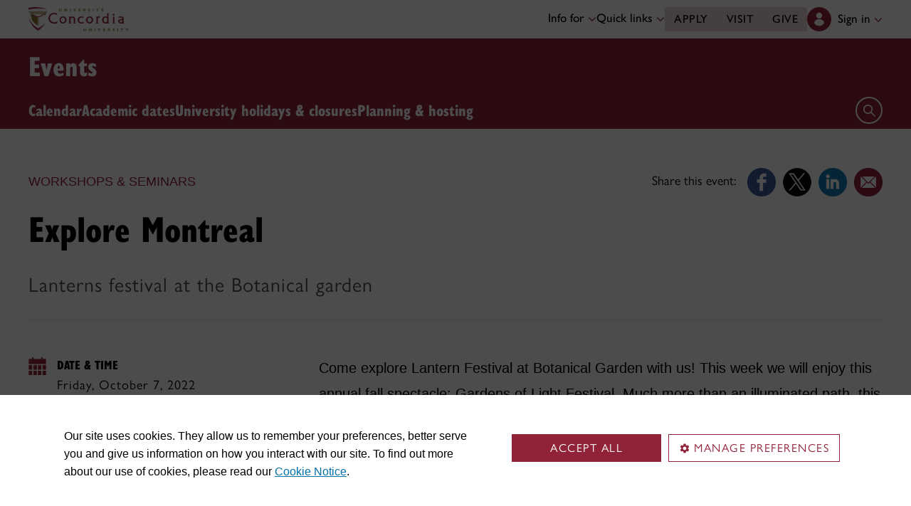

--- FILE ---
content_type: application/javascript
request_url: https://www.concordia.ca/etc/designs/concordia/concordia-master-clientlibs.min.e0dc24ffc096edd97d31aa743d944128.js
body_size: 15344
content:
$(document).ready(function(){if(!String.prototype.startsWith)String.prototype.startsWith=function(searchString,position){position=position||0;return this.indexOf(searchString,position)===position};$("ol li:has(span.xlarge-text)").addClass("xlarge-text");$("ol li:has(span.large-text)").addClass("large-text");$("a").each(function(){targetBlankLinkAccessibility(this)})});
function targetBlankLinkAccessibility(link){if(link.href!==undefined){var external=true;if(link.href.includes(".concordia.ca")||link.href.includes("/content/concordia/")||link.href.includes("/content/hub/")||link.href.includes("/content/shared/")||link.href.includes("/content/dam/"))external=false;if($(link).attr("target")=="_blank"){var message=$(link).attr("aria-label")||$(link).text().trim();if(message=="")message=$(link).attr("title")!=="undefined"?$(link).attr("title"):"";if(message!==undefined&&
message!=""){var appendText=external?" (external link opens in a new tab)":" (link opens in a new tab)";if(!message.includes("external link opens in a new tab")&&!message.includes("link opens in a new tab"))message+=appendText}else message=external?"External link opens in a new tab":"Link opens in a new tab";$(link).attr("aria-label",message)}}}
function getParameterByName(name,url){if(!url)url=window.location.href;name=name.replace(/[\[\]]/g,"\\$\x26");var regex=new RegExp("[?\x26]"+name+"(\x3d([^\x26#]*)|\x26|#|$)");var results=regex.exec(url);if(!results)return null;if(!results[2])return"";return decodeURIComponent(results[2].replace(/\+/g," "))}
function scrollToAnchor(anchor,useAnimation,updateUrl){useAnimation=useAnimation===undefined?false:useAnimation;updateUrl=updateUrl===undefined?false:updateUrl;var anchorTag=$(anchor);if(anchorTag!=undefined&&anchorTag.length){var scrollSpeed=useAnimation!=false?"600":0;var offset=0;offset=$(window).width()<1200?15:30;if(updateUrl){var currentUrl=new URL(window.location.href);var hash=typeof anchor==="string"?anchor:anchor.attr("id");if(hash){currentUrl.hash=hash;history.pushState(null,null,currentUrl.toString())}}$("html, body").animate({scrollTop:anchorTag.offset().top-
offset},scrollSpeed)}}function getQueryParams(queryString){var params={};if(!queryString)return params;queryString.split("\x26").forEach(function(param){var parts=param.split("\x3d");var keyRaw=parts[0];var valueRaw=parts[1];var key=decodeURIComponent(keyRaw||"");var value=decodeURIComponent(valueRaw||"");if(!params[key])params[key]=[];if(value)params[key]=value.split(",").map(function(v){return v.trim()})});return params}$(window).on("mousewheel",function(){$("html, body").stop()});
$(document).ready(function(){var path="";try{var pageUrl=new URL(document.querySelector('meta[name\x3d"internal-url"]').content);path=pageUrl.pathname}catch(error){}var contextQueryString="";if(!path.includes("/content/shared")&&!path.startsWith("/content/hub/en/carrefour/news")&&!path.startsWith("/content/hub/en/carrefour/events")&&!path.startsWith("/content/concordia/fr/actualites")&&(!path.startsWith("/content/concordia/en/news")||path.startsWith("/content/concordia/en/news/media-relations"))&&
!path.startsWith("/content/concordia/en/events")&&!path.startsWith("/carrefour/news")&&!path.startsWith("/carrefour/events")&&!path.startsWith("/fr/actualites")&&(!path.startsWith("/news")||path.startsWith("/news/media-relations"))&&!path.startsWith("/events")){contextQueryString=path.replace("/content/concordia/en","").replace("/content/concordia/fr","").replace("/content/hub/en","").replace("/content/hub/fr","").replace(/^\/fr(?=\/|$)/,"").replace(".html","");if(contextQueryString!="")contextQueryString=
"?c\x3d"+contextQueryString}if(path.includes("/content/hub"))contextQueryString+=(contextQueryString.includes("?")?"\x26":"?")+"site_identifier\x3dhub";var contextParams=new URLSearchParams(window.location.search);if(contextParams.has("c")||contextParams.has("site_identifier"))contextQueryString=window.location.search;$(".c-news-list .row a").add(".c-news-list .text a").add(".list-events .accordion a").add(".events-list .accordion a").add(".events-list .event a").add(".events-list .row a").add(".events-list .text a").add(".c-events-list a").add(".c-list-featured-events .event a").add(".c-relatedstories a").add(".social-media a").add(".c-eventbar .row a").add(".carousel-item a").add(".c-faculty-profile-list a").on("click",
function(e){var href=$(this).attr("href");if(contextQueryString!=""&&(href.includes("/content/shared")||href.includes("cunews")||href.includes("ucactualites")||href.includes("/news/")||href.includes("cuevents")||href.includes("/faculty/"))){if(href.includes("?"))contextQueryString=contextQueryString.replace("?","\x26");e.preventDefault();window.location.href=href+contextQueryString}})});
document.addEventListener("DOMContentLoaded",function(){var styleTags=document.querySelectorAll("style");styleTags.forEach(function(styleTag){var cssText=styleTag.textContent||styleTag.innerHTML;if(cssText.includes("GillSansMTPro")){var fontMappings=[{old:"GillSansMTProBoldCondensed",new:"gill-sans-nova-condensed",weight:"800"},{old:"GillSansMTProLight",new:"gill-sans-nova",weight:"300"},{old:"GillSansMTProMedium",new:"gill-sans-nova",weight:"500"},{old:"GillSansMTProBold",new:"gill-sans-nova",weight:"700"},
{old:"GillSansMTProBook",new:"gill-sans-nova",weight:"400"},{old:"GillSansMTPro",new:"gill-sans-nova",weight:"400"}];fontMappings.forEach(function($jscomp$destructuring$var0){var $jscomp$destructuring$var1=$jscomp$destructuring$var0;var old=$jscomp$destructuring$var1.old;var newFont=$jscomp$destructuring$var1.new;var weight=$jscomp$destructuring$var1.weight;cssText=cssText.replace(new RegExp("(font:\\s*[^;]*[\"'])"+old+"([\"'][^;]*);","g"),"$1"+newFont+"$2; font-weight: "+weight+" !important;");cssText=
cssText.replace(new RegExp("(font:\\s*[^;]*)\\b"+old+"\\b([^;]*);","g"),"$1"+newFont+"$2; font-weight: "+weight+" !important;");cssText=cssText.replace(new RegExp("(font-family:\\s*[^;]*[\"'])"+old+"([\"'][^;]*);","g"),"$1"+newFont+"$2; font-weight: "+weight+" !important;");cssText=cssText.replace(new RegExp("(font-family:\\s*[^;]*)\\b"+old+"\\b([^;]*);","g"),"$1"+newFont+"$2; font-weight: "+weight+" !important;")});styleTag.textContent=cssText}})});
function textCollapsible(){window.removeEventListener("resize",textCollapsible);window.addEventListener("resize",textCollapsible);var heightCollapsed=500;var textCollapsibleSectionsEl=document.querySelectorAll(".text-collapsible");textCollapsibleSectionsEl.forEach(function(section){var contentEl=section.querySelector(".text-collapsible__content");if(contentEl){var heightFull=contentEl.scrollHeight;if(heightFull>heightCollapsed+100){var isCollapsed=false;if(!contentEl.classList.contains("text-collapsible__content--expanded")){contentEl.style.maxHeight=
heightCollapsed+"px";contentEl.classList.add("text-collapsible__content--collapsed");isCollapsed=true}if(!section.querySelector(".text-collapsible__button")){var button=document.createElement("button");button.classList.add("text-collapsible__button");button.setAttribute("role","presentation");section.appendChild(button)}var buttonEl=section.querySelector(".text-collapsible__button");renderButton(buttonEl,isCollapsed);buttonEl.addEventListener("click",function(){toggleText(contentEl,buttonEl,isCollapsed);
isCollapsed=!isCollapsed});contentEl.addEventListener("focusin",function(){if(isCollapsed){toggleText(contentEl,buttonEl,isCollapsed);isCollapsed=!isCollapsed}})}else{contentEl.classList.remove("text-collapsible__content--expanded");contentEl.classList.remove("text-collapsible__content--collapsed");contentEl.style.maxHeight="600px";var buttonEl$0=section.querySelector(".text-collapsible__button");if(buttonEl$0)buttonEl$0.remove()}}});function toggleText(contentEl,buttonEl,isCollapsed){var heightFull=
contentEl.scrollHeight;contentEl.classList.add("text-collapsible__content--transition");if(isCollapsed){contentEl.classList.add("text-collapsible__content--expanded");contentEl.classList.remove("text-collapsible__content--collapsed");contentEl.style.maxHeight=heightFull+"px"}else{contentEl.classList.add("text-collapsible__content--collapsed");contentEl.classList.remove("text-collapsible__content--expanded");contentEl.style.maxHeight=heightCollapsed+"px"}isCollapsed=!isCollapsed;renderButton(buttonEl,
isCollapsed)}function renderButton(buttonEl,isCollapsed){var buttonText=isCollapsed?"Show more":"Show less";var icon=isCollapsed?"ci-arrow-drop-down":"ci-arrow-drop-up";buttonEl.innerHTML="\n            "+buttonText+'\n            \x3cspan class\x3d"text-collapsible__button-icon"\x3e\n                \x3csvg class\x3d"ci" role\x3d"presentation"\x3e\n                    \x3cuse href\x3d"/etc/designs/concordia/clientlibs/img/svg-sprites.svg#'+icon+'"\x3e\x3c/use\x3e\n                \x3c/svg\x3e\n            \x3c/span\x3e\n        '}
}
$(window).on("load",function(){if($("#c-back-to-top").length){var adjustIconPosition=function(source){var yTop=$(window).scrollTop();if(yTop>=windowHeight*2){if(!$("#c-back-to-top").is(":visible"))$("#c-back-to-top").fadeIn(300)}else $("#c-back-to-top").fadeOut(300)};var windowHeight=window.innerHeight;var windowWidth=window.innerWidth;$(window).on("resize",function(){windowHeight=window.innerHeight;windowWidth=window.innerWidth;adjustIconPosition("resize");var leftMargin="30";$("#c-back-to-top").css("left",windowWidth-
44-leftMargin+"px")});$(document).scroll(function(){adjustIconPosition("scroll")});$("#c-back-to-top").on("click",function(e){e.preventDefault();$("html, body").animate({scrollTop:0},600)})}});document.addEventListener("DOMContentLoaded",function(){if(document.querySelector(".c-hub-menu"))cHubMenu.init();if(document.querySelector(".c-header-top"))cHeaderTop.init()});
var cHubMenu={debug:0,domain:/:\/\/([^\/]+)/.exec(window.location.href)[1],serverHubDomain:"hub.concordia.ca",serverPublicDomain:"www.concordia.ca",personae:Cookies.get("Personae"),givenName:Cookies.get("Given-Name"),surname:Cookies.get("Surname"),initials:"",i18n:{faculty:{"en":"Faculty","fr":"Membre du corps professoral"},facultySlashStaff:{"en":"Faculty/Staff","fr":"Corps professoral/Personnel"},forFacultyAndStaff:{"en":"For faculty \x26amp; staff","fr":"Corps professoral et personnel"},forStudents:{"en":"For students",
"fr":"\x26Eacute;tudiant\u00b7es"},myCUAccount:{"en":"My CU Account","fr":"Mon Compte UC"},myCourses:{"en":"My courses","fr":"Mes cours"},servicesAndResources:{"en":"Services \x26amp; resources","fr":"Services et ressources"},signIn:{"en":"Sign in","fr":"Connexion"},signOut:{"en":"Sign out","fr":"D\x26eacute;connexion"},staff:{"en":"Staff","fr":"Membre du personnel"},student:{"en":"Student","fr":"\x26Eacute;tudiant\u00b7e"},studentHub:{"en":"Student Hub","fr":"Carrefour \x26eacute;tudiant"}},init:function(){cHubMenu.courtesyNavEl=
document.querySelector(".c-header-top__courtesy-nav");cHubMenu.hubMenuEl=document.querySelector(".c-hub-menu");cHubMenu.pageLang=document.documentElement.lang!==undefined&&document.documentElement.lang.split("-")[0]=="fr"?"fr":"en";cHubMenu.getServerDomain();cHubMenu.givenName=cHubMenu.givenName!==undefined?cHubMenu.givenName:"";cHubMenu.surname=cHubMenu.surname!==undefined?cHubMenu.surname:"";cHubMenu.initials=cHubMenu.givenName!=""&&cHubMenu.surname!=""?cHubMenu.givenName.charAt(0)+cHubMenu.surname.charAt(0):
"";if(cHubMenu.debug){cHubMenu.initials="AK";cHubMenu.givenName="Andrei";cHubMenu.personae="personae\x3demployee"}if(typeof cHubMenu.personae!=="undefined")if(cHubMenu.personae.toLowerCase().includes("grad-student"))cHubMenu.menuGradStudent();else if(cHubMenu.personae.toLowerCase().includes("student"))cHubMenu.menuUndergradStudent();else if(cHubMenu.personae.toLowerCase()==="personae\x3demployee")cHubMenu.menuEmployee();else if(cHubMenu.personae.toLowerCase()==="personae\x3dinactive-employee")cHubMenu.menuInactiveEmployee();
else if(cHubMenu.personae.toLowerCase().includes("faculty"))cHubMenu.menuEmployee();else cHubMenu.menuSignedInFallback();else cHubMenu.menuSignedOut()},getServerDomain:function(){if(cHubMenu.domain.includes("dev")){cHubMenu.serverPublicDomain="public-dev.concordia.ca";cHubMenu.serverHubDomain="hub-dev.concordia.ca"}else if(cHubMenu.domain.includes("qa")){cHubMenu.serverPublicDomain="www-qa.concordia.ca";cHubMenu.serverHubDomain="hub-qa.concordia.ca"}},snippetMenuButton:function(){var html="";if(typeof cHubMenu.personae!==
"undefined"){html='\n                \x3cbutton class\x3d"btn dropdown-toggle" type\x3d"button" data-bs-toggle\x3d"dropdown" aria-expanded\x3d"false"\x3e';if(cHubMenu.initials!="")html+='\n                        \x3cspan class\x3d"c-hub-menu__icon-user data-hj-suppress" role\x3d"presentation"\x3e'+cHubMenu.initials+"\x3c/span\x3e";else html+='\n                        \x3cspan class\x3d"c-hub-menu__icon-default"\x3e\n                            \x3csvg aria-label\x3d"Display login links"\x3e\n                                \x3cuse href\x3d"/etc/designs/concordia/clientlibs/img/svg-sprites.svg#ci-hub-menu-icon"\x3e\x3c/use\x3e\n                            \x3c/svg\x3e\n                        \x3c/span\x3e';
html+="\n                \x3c/button\x3e\n            "}else html='\n                \x3cbutton class\x3d"btn dropdown-toggle" type\x3d"button" data-bs-toggle\x3d"dropdown" aria-expanded\x3d"false"\x3e\n                    \x3cspan class\x3d"c-hub-menu__icon-default"\x3e\n                        \x3csvg aria-label\x3d"Display login links"\x3e\n                            \x3cuse href\x3d"/etc/designs/concordia/clientlibs/img/svg-sprites.svg#ci-hub-menu-icon"\x3e\x3c/use\x3e\n                        \x3c/svg\x3e\n                    \x3c/span\x3e\n                    '+
(cHubMenu.pageLang!=="fr"?'\x3cspan class\x3d"c-hub-menu__label"\x3e'+cHubMenu.i18n.signIn[cHubMenu.pageLang]+"\x3c/span\x3e":"")+'\n                    \x3cspan class\x3d"c-header-top__icon-chevron '+(cHubMenu.pageLang!=="fr"?"":"c-header-top__icon-chevron--ms")+'"\x3e\n                        \x3csvg class\x3d"ci" role\x3d"presentation" aria-hidden\x3d"true"\x3e\n                            \x3cuse href\x3d"/etc/designs/concordia/clientlibs/img/svg-sprites.svg#ci-chevron-up"\x3e\x3c/use\x3e\n                        \x3c/svg\x3e\n                    \x3c/span\x3e\n                \x3c/button\x3e\n            ';
return html},snippetUserInfo:function(){var type="";if(cHubMenu.personae.includes("employee"))type=cHubMenu.i18n.staff[cHubMenu.pageLang];else if(cHubMenu.personae.includes("faculty"))type=cHubMenu.i18n.faculty[cHubMenu.pageLang];else if(cHubMenu.personae.includes("student"))type=cHubMenu.i18n.student[cHubMenu.pageLang];var html="";html='\n            \x3cli\x3e\n                \x3cdiv class\x3d"dropdown-item"\x3e\n                    \x3cspan class\x3d"data-hj-suppress"\x3e\x3cstrong class\x3d"name"\x3e'+
cHubMenu.givenName+"\x3c/strong\x3e\x3c/span\x3e\x3cbr\x3e\n                    "+type+"\n                \x3c/div\x3e\n            \x3c/li\x3e\n        ";return html},snippetSignOut:function(){var html="";html='\n            \x3cli class\x3d"divider" role\x3d"presentation"\x3e\n                \x3ca class\x3d"dropdown-item link focus-custom--outline-offset-0 ga-c-hub-menu-link" role\x3d"menuitem" href\x3d"https://'+cHubMenu.serverHubDomain+'?signout\x3dtrue"\x3e'+cHubMenu.i18n.signOut[cHubMenu.pageLang]+
"\x3c/a\x3e\n            \x3c/li\x3e\n        ";return html},menuSignedInFallback:function(){var html=cHubMenu.snippetMenuButton();html+='\n            \x3cdiv class\x3d"dropdown-menu dropdown-menu-end wide"\x3e\n                \x3cul role\x3d"menu"\x3e\n                    '+cHubMenu.snippetUserInfo()+'\n                    \x3cli class\x3d"divider" role\x3d"presentation"\x3e\n                        \x3ca class\x3d"dropdown-item hover focus-custom--outline-offset-0 ga-c-hub-menu-link" role\x3d"menuitem" href\x3d"https://'+
cHubMenu.serverHubDomain+'/students.html"\x3e\n                            '+cHubMenu.i18n.forStudents[cHubMenu.pageLang]+"\x3cbr\x3e\n                            \x3cstrong\x3e"+cHubMenu.i18n.studentHub[cHubMenu.pageLang]+'\x3c/strong\x3e\n                        \x3c/a\x3e\n                    \x3c/li\x3e\n                    \x3cli class\x3d"divider" role\x3d"presentation"\x3e\n                        \x3ca class\x3d"dropdown-item hover focus-custom--outline-offset-0 ga-c-hub-menu-link" role\x3d"menuitem" href\x3d"https://'+
cHubMenu.serverHubDomain+'/carrefour.html"\x3e\n                            '+cHubMenu.i18n.forFacultyAndStaff[cHubMenu.pageLang]+"\x3cbr\x3e\n                            \x3cstrong\x3eCarrefour\x3c/strong\x3e\n                        \x3c/a\x3e\n                    \x3c/li\x3e\n                    "+cHubMenu.snippetSignOut()+"\n                \x3c/ul\x3e\n            \x3c/div\x3e\n        ";cHubMenu.hubMenuEl.innerHTML=html;cHubMenu.courtesyNavEl.classList.remove("c-header-top__courtesy-nav--hidden")},
menuSignedOut:function(){var html=cHubMenu.snippetMenuButton();html+='\n            \x3cdiv class\x3d"dropdown-menu dropdown-menu-end"\x3e\n                \x3cul role\x3d"menu"\x3e\n                    \x3cli role\x3d"presentation"\x3e\n                        \x3ca class\x3d"dropdown-item hover focus-custom--outline-offset-0 ga-c-hub-menu-link" role\x3d"menuitem" href\x3d"https://'+cHubMenu.serverHubDomain+'/students.html"\x3e\n                            '+cHubMenu.i18n.forStudents[cHubMenu.pageLang]+
"\x3cbr\x3e\n                            \x3cstrong\x3e"+cHubMenu.i18n.studentHub[cHubMenu.pageLang]+'\x3c/strong\x3e\n                        \x3c/a\x3e\n                    \x3c/li\x3e\n                    \x3cli class\x3d"divider" role\x3d"presentation"\x3e\n                        \x3ca class\x3d"dropdown-item hover focus-custom--outline-offset-0 ga-c-hub-menu-link" role\x3d"menuitem" href\x3d"https://'+cHubMenu.serverHubDomain+'/carrefour.html"\x3e\n                            '+cHubMenu.i18n.forFacultyAndStaff[cHubMenu.pageLang]+
"\x3cbr\x3e\n                            \x3cstrong\x3eCarrefour\x3c/strong\x3e\n                        \x3c/a\x3e\n                    \x3c/li\x3e\n                \x3c/ul\x3e\n            \x3c/div\x3e\n        ";cHubMenu.hubMenuEl.innerHTML=html;cHubMenu.courtesyNavEl.classList.remove("c-header-top__courtesy-nav--hidden")},menuUndergradStudent:function(){var html=cHubMenu.snippetMenuButton();html+='\n            \x3cdiv class\x3d"dropdown-menu dropdown-menu-end wide"\x3e\n                \x3cul role\x3d"menu"\x3e\n                    '+
cHubMenu.snippetUserInfo()+'\n                    \x3cli class\x3d"divider" role\x3d"presentation"\x3e\n                        \x3ca class\x3d"dropdown-item link pb-1 focus-custom--outline-offset-0 ga-c-hub-menu-link" role\x3d"menuitem" href\x3d"https://'+cHubMenu.serverPublicDomain+'/students/undergraduate.html"\x3e'+cHubMenu.i18n.studentHub[cHubMenu.pageLang]+'\x3c/a\x3e\n                    \x3c/li\x3e\n                    \x3cli role\x3d"presentation"\x3e\n                        \x3ca class\x3d"dropdown-item link pt-1 pb-1 focus-custom--outline-offset-0 ga-c-hub-menu-link" role\x3d"menuitem" href\x3d"https://'+
cHubMenu.serverHubDomain+'/students/courses/schedule.html"\x3e'+cHubMenu.i18n.myCourses[cHubMenu.pageLang]+'\x3c/a\x3e\n                    \x3c/li\x3e\n                    \x3cli role\x3d"presentation"\x3e\n                    \x3ca class\x3d"dropdown-item link pt-1 pb-1 focus-custom--outline-offset-0 ga-c-hub-menu-link" role\x3d"menuitem" href\x3d"https://'+cHubMenu.serverHubDomain+'/students/account.html"\x3e'+cHubMenu.i18n.myCUAccount[cHubMenu.pageLang]+'\x3c/a\x3e\n                    \x3c/li\x3e\n                    \x3cli role\x3d"presentation"\x3e\n                        \x3ca class\x3d"dropdown-item link pt-1 focus-custom--outline-offset-0 ga-c-hub-menu-link" role\x3d"menuitem" href\x3d"https://'+
cHubMenu.serverPublicDomain+'/students/services.html"\x3e'+cHubMenu.i18n.servicesAndResources[cHubMenu.pageLang]+"\x3c/a\x3e\n                    \x3c/li\x3e\n                    "+cHubMenu.snippetSignOut()+"\n                \x3c/ul\x3e\n            \x3c/div\x3e\n        ";cHubMenu.hubMenuEl.innerHTML=html;cHubMenu.courtesyNavEl.classList.remove("c-header-top__courtesy-nav--hidden")},menuGradStudent:function(){var html=cHubMenu.snippetMenuButton();html+='\n            \x3cdiv class\x3d"dropdown-menu dropdown-menu-end wide"\x3e\n                \x3cul role\x3d"menu"\x3e\n                    '+
cHubMenu.snippetUserInfo()+'\n                    \x3cli class\x3d"divider" role\x3d"presentation"\x3e\n                        \x3ca class\x3d"dropdown-item link pb-1 focus-custom--outline-offset-0 ga-c-hub-menu-link" role\x3d"menuitem" href\x3d"https://'+cHubMenu.serverPublicDomain+'/students/graduate.html"\x3e'+cHubMenu.i18n.studentHub[cHubMenu.pageLang]+'\x3c/a\x3e\n                    \x3c/li\x3e\n                    \x3cli role\x3d"presentation"\x3e\n                        \x3ca class\x3d"dropdown-item link pt-1 pb-1 focus-custom--outline-offset-0 ga-c-hub-menu-link" role\x3d"menuitem" href\x3d"https://'+
cHubMenu.serverHubDomain+'/students/courses/schedule.html"\x3e'+cHubMenu.i18n.myCourses[cHubMenu.pageLang]+'\x3c/a\x3e\n                    \x3c/li\x3e\n                    \x3cli role\x3d"presentation"\x3e\n                    \x3ca class\x3d"dropdown-item link pt-1 pb-1 focus-custom--outline-offset-0 ga-c-hub-menu-link" role\x3d"menuitem" href\x3d"https://'+cHubMenu.serverHubDomain+'/students/account.html"\x3e'+cHubMenu.i18n.myCUAccount[cHubMenu.pageLang]+'\x3c/a\x3e\n                    \x3c/li\x3e\n                    \x3cli role\x3d"presentation"\x3e\n                        \x3ca class\x3d"dropdown-item link pt-1 focus-custom--outline-offset-0 ga-c-hub-menu-link" role\x3d"menuitem" href\x3d"https://'+
cHubMenu.serverPublicDomain+'/students/services.html"\x3e'+cHubMenu.i18n.servicesAndResources[cHubMenu.pageLang]+"\x3c/a\x3e\n                    \x3c/li\x3e\n                    "+cHubMenu.snippetSignOut()+"\n                \x3c/ul\x3e\n            \x3c/div\x3e\n        ";cHubMenu.hubMenuEl.innerHTML=html;cHubMenu.courtesyNavEl.classList.remove("c-header-top__courtesy-nav--hidden")},menuEmployee:function(){var html=cHubMenu.snippetMenuButton();html+='\n            \x3cdiv class\x3d"dropdown-menu dropdown-menu-end wide"\x3e\n                \x3cul role\x3d"menu"\x3e\n                    '+
cHubMenu.snippetUserInfo()+'\n                    \x3cli class\x3d"divider" role\x3d"presentation"\x3e\n                        \x3ca class\x3d"dropdown-item link pb-1 focus-custom--outline-offset-0 ga-c-hub-menu-link" role\x3d"menuitem" href\x3d"https://'+cHubMenu.serverHubDomain+'/carrefour.html"\x3eCarrefour\x3c/a\x3e\n                    \x3c/li\x3e\n                    \x3cli role\x3d"presentation"\x3e\n                        \x3ca class\x3d"dropdown-item link pt-1 pb-1 focus-custom--outline-offset-0 ga-c-hub-menu-link" role\x3d"menuitem" href\x3d"https://'+
cHubMenu.serverHubDomain+'/carrefour/account.html"\x3e'+cHubMenu.i18n.myCUAccount[cHubMenu.pageLang]+'\x3c/a\x3e\n                    \x3c/li\x3e\n                    \x3cli role\x3d"presentation"\x3e\n                        \x3ca class\x3d"dropdown-item link pt-1 focus-custom--outline-offset-0 ga-c-hub-menu-link" role\x3d"menuitem" href\x3d"https://'+cHubMenu.serverHubDomain+'/carrefour/services.html"\x3e'+cHubMenu.i18n.servicesAndResources[cHubMenu.pageLang]+"\x3c/a\x3e\n                    \x3c/li\x3e\n                    "+
cHubMenu.snippetSignOut()+"\n                \x3c/ul\x3e\n            \x3c/div\x3e\n        ";cHubMenu.hubMenuEl.innerHTML=html;cHubMenu.courtesyNavEl.classList.remove("c-header-top__courtesy-nav--hidden")},menuInactiveEmployee:function(){var html=cHubMenu.snippetMenuButton();html+='\n            \x3cdiv class\x3d"dropdown-menu dropdown-menu-end wide"\x3e\n                \x3cul role\x3d"menu"\x3e\n                    '+cHubMenu.snippetUserInfo()+'\n                    \x3cli class\x3d"divider" role\x3d"presentation"\x3e\n                        \x3ca class\x3d"dropdown-item link focus-custom--outline-offset-0 ga-c-hub-menu-link" role\x3d"menuitem" href\x3d"https://'+
cHubMenu.serverHubDomain+'/inactive.html"\x3e'+cHubMenu.i18n.myCUAccount[cHubMenu.pageLang]+"\x3c/a\x3e\n                    \x3c/li\x3e\n                    "+cHubMenu.snippetSignOut()+"\n                \x3c/ul\x3e\n            \x3c/div\x3e\n        ";cHubMenu.hubMenuEl.innerHTML=html;cHubMenu.courtesyNavEl.classList.remove("c-header-top__courtesy-nav--hidden")}};
var cHeaderTop={debug:0,hoverIntentEnterId:null,hoverIntentLeaveId:null,hoverIntentEnterDelay:100,hoverIntentLeaveDelay:300,init:function(){cHeaderTop.courtesyNavEl=document.querySelector(".c-header-top__courtesy-nav"),cHeaderTop.roleLinksDesktopEl=document.querySelector(".c-role-links-desktop"),cHeaderTop.quickLinksDesktopEl=document.querySelector(".c-quick-links-desktop"),cHeaderTop.hubMenuEl=document.querySelector(".c-hub-menu"),cHeaderTop.initRoleLinksDesktop();cHeaderTop.initQuickLinksDesktop();
cHeaderTop.initHubMenu();cHeaderTop.bindEventsRoleLinksDesktop();cHeaderTop.bindEventsQuickLinksDesktop();cHeaderTop.bindEventsHubMenu();if(cHeaderTop.debug)cHeaderTop.roleLinksDesktopDropdown.show()},initRoleLinksDesktop:function(){if(cHeaderTop.roleLinksDesktopEl!=null){cHeaderTop.roleLinksDesktopToggleEl=document.querySelector(".c-role-links-desktop .dropdown-toggle");if(cHeaderTop.roleLinksDesktopToggleEl!==null)cHeaderTop.roleLinksDesktopDropdown=new bootstrap.Dropdown(cHeaderTop.roleLinksDesktopToggleEl,
{reference:cHeaderTop.courtesyNavEl,offset:[-30,4]})}},initQuickLinksDesktop:function(){if(cHeaderTop.quickLinksDesktopEl!=null){cHeaderTop.quickLinksDesktopToggleEl=document.querySelector(".c-quick-links-desktop .dropdown-toggle");if(cHeaderTop.quickLinksDesktopToggleEl!==null)cHeaderTop.quickLinksDesktopDropdown=new bootstrap.Dropdown(cHeaderTop.quickLinksDesktopToggleEl,{reference:cHeaderTop.courtesyNavEl,offset:[0,4]})}},initHubMenu:function(){if(cHeaderTop.hubMenuEl!=null){cHeaderTop.hubMenuToggleEl=
document.querySelector(".c-hub-menu .dropdown-toggle");if(cHeaderTop.hubMenuToggleEl!==null)cHeaderTop.hubMenuDropdown=new bootstrap.Dropdown(cHeaderTop.hubMenuToggleEl,{reference:cHeaderTop.courtesyNavEl,offset:[0,4]})}},bindEventsRoleLinksDesktop:function(){if(cHeaderTop.roleLinksDesktopDropdown!=null){cHeaderTop.roleLinksDesktopEl.addEventListener("mouseenter",function(){clearTimeout(cHeaderTop.hoverIntentLeaveId);cHeaderTop.hoverIntentEnterId=setTimeout(function(){cHeaderTop.hideAllHeaderDropdowns();
cHeaderTop.roleLinksDesktopDropdown.show();cHeaderTop.roleLinksDesktopToggleEl.blur()},cHeaderTop.hoverIntentEnterDelay)});cHeaderTop.roleLinksDesktopEl.addEventListener("mouseleave",function(){clearTimeout(cHeaderTop.hoverIntentEnterId);clearTimeout(cHeaderTop.hoverIntentLeaveId);cHeaderTop.hoverIntentLeaveId=setTimeout(function(){cHeaderTop.roleLinksDesktopDropdown.hide();cHeaderTop.roleLinksDesktopToggleEl.blur()},cHeaderTop.hoverIntentLeaveDelay)})}},bindEventsQuickLinksDesktop:function(){if(cHeaderTop.quickLinksDesktopEl!=
null){cHeaderTop.quickLinksDesktopEl.addEventListener("mouseenter",function(){clearTimeout(cHeaderTop.hoverIntentLeaveId);cHeaderTop.hoverIntentEnterId=setTimeout(function(){cHeaderTop.hideAllHeaderDropdowns();cHeaderTop.quickLinksDesktopDropdown.show();cHeaderTop.quickLinksDesktopToggleEl.blur()},cHeaderTop.hoverIntentEnterDelay)});cHeaderTop.quickLinksDesktopEl.addEventListener("mouseleave",function(){clearTimeout(cHeaderTop.hoverIntentEnterId);clearTimeout(cHeaderTop.hoverIntentLeaveId);cHeaderTop.hoverIntentLeaveId=
setTimeout(function(){cHeaderTop.quickLinksDesktopDropdown.hide();cHeaderTop.quickLinksDesktopToggleEl.blur()},cHeaderTop.hoverIntentLeaveDelay)})}},bindEventsHubMenu:function(){if(cHeaderTop.hubMenuEl!=null){cHeaderTop.hubMenuEl.addEventListener("mouseenter",function(){if(window.innerWidth>=1200){clearTimeout(cHeaderTop.hoverIntentLeaveId);cHeaderTop.hoverIntentEnterId=setTimeout(function(){clearTimeout(cHeaderTop.hoverIntentLeaveId);cHeaderTop.hideAllHeaderDropdowns();cHeaderTop.hubMenuDropdown.show();
cHeaderTop.hubMenuToggleEl.blur()},cHeaderTop.hoverIntentEnterDelay)}});cHeaderTop.hubMenuEl.addEventListener("mouseleave",function(){if(window.innerWidth>=1200){clearTimeout(cHeaderTop.hoverIntentEnterId);clearTimeout(cHeaderTop.hoverIntentLeaveId);cHeaderTop.hoverIntentLeaveId=setTimeout(function(){cHeaderTop.hubMenuDropdown.hide();cHeaderTop.hubMenuToggleEl.blur()},cHeaderTop.hoverIntentLeaveDelay)}})}},hideAllHeaderDropdowns:function(){if(cMegaMenu.dropdowns!=null)Object.keys(cMegaMenu.dropdowns).forEach(function(key){var dropdownElement=
document.getElementById(key);if(dropdownElement.tagName.toLowerCase()==="button")cMegaMenu.dropdowns[key].hide();dropdownElement.blur()});if(cHeaderTop.roleLinksDesktopDropdown!=null)cHeaderTop.roleLinksDesktopDropdown.hide();if(cHeaderTop.quickLinksDesktopDropdown!=null)cHeaderTop.quickLinksDesktopDropdown.hide();if(cHeaderTop.hubMenuEl!=null)cHeaderTop.hubMenuDropdown.hide()}};document.addEventListener("DOMContentLoaded",function(){if(document.querySelector(".c-mega-menu"))cMegaMenu.init()});
var cMegaMenu={debug:0,isEdit:false,hoverIntentEnterId:null,hoverIntentLeaveId:null,hoverIntentEnterDelay:20,hoverIntentLeaveDelay:300,offcanvasResizeTimeout:null,scrollThresholdDistance:100,dropdownAnyOpen:false,hamburgerMenuOpen:false,searchAutocompleteOpen:false,init:function(){cMegaMenu.pageLang=document.documentElement.lang!==undefined&&document.documentElement.lang.split("-")[0]=="fr"?"fr":"en";if(document.querySelector("body").classList.contains("cq-wcm-edit"))cMegaMenu.isEdit=true;cMegaMenu.headerStickyWrapperEl=
document.querySelector(".c-header__sticky-wrapper");cMegaMenu.headerStickyContainerEl=document.querySelector(".c-header__sticky-container");cMegaMenu.headerCourtesyTopEl=document.querySelector(".c-header-top");cMegaMenu.headerSubsiteTopEl=document.querySelector(".c-subsite");cMegaMenu.navbarEl=document.querySelector(".c-navbar");cMegaMenu.megaMenuEl=document.querySelector(".c-mega-menu");cMegaMenu.searchBtnOpenEl=document.querySelector(".c-navbar__btn-search");cMegaMenu.searchBtnCloseEl=document.querySelector(".c-site-search__btn-close");
cMegaMenu.searchEl=document.querySelector(".c-site-search");cMegaMenu.searchTabButtonConcordiaEl=document.querySelector("#c-site-search__tab--concordia");cMegaMenu.searchTabButtonDirectoriesEl=document.querySelector("#c-site-search__tab--directories");cMegaMenu.searchTabButtonSofiaEl=document.querySelector("#c-site-search__tab--sofia");cMegaMenu.searchTabButtonLibraryEl=document.querySelector("#c-site-search__tab--library");cMegaMenu.emergencyAlertEl=document.querySelector("header .c-alert--emergency-alert");
cMegaMenu.dropdownElementList=document.querySelectorAll(".c-mega-menu .dropdown-toggle");cMegaMenu.megaMenuGroupHeadingList=[].slice.call(document.querySelectorAll(".c-mega-menu .c-mega-menu__group-heading"));cMegaMenu.navbarBackdropEl=document.createElement("div");cMegaMenu.searchPanelBackdropEl=document.createElement("div");if(cMegaMenu.megaMenuEl!=null){cMegaMenu.dropdowns=new Array;cMegaMenu.dropdownElementList.forEach(function(el){cMegaMenu.dropdowns[el.id]=new bootstrap.Dropdown(el,{offset:[0,
0]});el.parentElement.addEventListener("mouseenter",function(){if(window.innerWidth>=1200){clearTimeout(cMegaMenu.hoverIntentLeaveId);cMegaMenu.hoverIntentEnterId=setTimeout(function(){clearTimeout(cMegaMenu.hoverIntentEnterId);cHeaderTop.hideAllHeaderDropdowns();if(el.tagName.toLowerCase()==="button"){cMegaMenu.dropdowns[el.id].show();cMegaMenu.dropdownAnyOpen=true}el.blur()},cMegaMenu.hoverIntentEnterDelay)}});el.parentElement.addEventListener("mouseleave",function(){if(window.innerWidth>=1200){clearTimeout(cMegaMenu.hoverIntentEnterId);
clearTimeout(cMegaMenu.hoverIntentLeaveId);cMegaMenu.hoverIntentLeaveId=setTimeout(function(){cHeaderTop.hideAllHeaderDropdowns();el.blur();cMegaMenu.dropdownAnyOpen=false},cMegaMenu.hoverIntentLeaveDelay)}});if(el.parentElement){el.parentElement.addEventListener("pointerenter",function(event){if(event.pointerType==="mouse")el.classList.add("hover")});el.parentElement.addEventListener("pointerleave",function(){el.classList.remove("hover")})}});cMegaMenu.initHamburgerMenu();cMegaMenu.initSiteSearch();
cMegaMenu.mediaQueryMobile=window.matchMedia("(max-width: 1199.98px)");cMegaMenu.mediaQueryMobile.addEventListener("change",cMegaMenu.onResizeEvent);window.addEventListener("resize",cMegaMenu.handleOffcanvasResize,{passive:true});if(cMegaMenu.emergencyAlertEl!=null){window.addEventListener("resize",cMegaMenu.resetHeaderOffset);var emergencyAlertToggleEl=cMegaMenu.emergencyAlertEl.querySelector(".c-alert__see-more-toggle");if(emergencyAlertToggleEl!=null)emergencyAlertToggleEl.addEventListener("click",
cMegaMenu.resetHeaderOffset);var observer=new MutationObserver(function(mutations){mutations.forEach(function(mutation){if(mutation.type==="childList")if(!cMegaMenu.emergencyAlertEl.parentElement){cMegaMenu.resetHeaderOffset();observer.disconnect();window.removeEventListener("resize",cMegaMenu.resetHeaderOffset);if(emergencyAlertToggleEl!=null)emergencyAlertToggleEl.removeEventListener("click",cMegaMenu.resetHeaderOffset)}})});observer.observe(cMegaMenu.emergencyAlertEl.parentElement,{childList:true})}setTimeout(function(){cMegaMenu.onResizeEvent(cMegaMenu.mediaQueryMobile);
cMegaMenu.initStickyBehaviour()},500)}},initStickyBehaviour:function(){if(!cMegaMenu.isEdit){cMegaMenu.headerOffsetTop=cMegaMenu.headerStickyWrapperEl.getBoundingClientRect().top+window.scrollY;cMegaMenu.headerOffsetBottom=cMegaMenu.headerStickyWrapperEl.getBoundingClientRect().bottom+window.scrollY;if(cMegaMenu.headerSubsiteTopEl!=null)cMegaMenu.subsiteOffsetTop=cMegaMenu.headerSubsiteTopEl.getBoundingClientRect().top+window.scrollY;cMegaMenu.navbarOffsetTop=cMegaMenu.navbarEl.getBoundingClientRect().top+
window.scrollY;cMegaMenu.navbarOffsetBottom=cMegaMenu.navbarEl.getBoundingClientRect().bottom+window.scrollY;cMegaMenu.scrollPosOld=window.scrollY;cMegaMenu.scrollThreshold=cMegaMenu.scrollPosOld;window.addEventListener("scroll",function(){cMegaMenu.scrolled=true});setInterval(function(){if(cMegaMenu.scrolled){cMegaMenu.scrolled=false;if(window.innerWidth<1200)cMegaMenu.checkStickyHeader();else if(window.innerHeight>600)cMegaMenu.checkStickyNavbar()}},10)}},onResizeEvent:function(event){cMegaMenu.scrollPosNew=
cMegaMenu.scrollPosOld=cMegaMenu.scrollThreshold=window.scrollY;if(event.matches){cMegaMenu.navbarEl.classList.remove("c-navbar--sticky","show");cMegaMenu.dropdownElementList.forEach(function(el){if(el.tagName.toLowerCase()==="button")cMegaMenu.dropdowns[el.id]._config.autoClose=false});cMegaMenu.closeSearchPane()}else{cMegaMenu.headerStickyContainerEl.classList.remove("c-header__sticky-container--sticky","c-header__sticky-container--show");cMegaMenu.headerStickyWrapperEl.classList.remove("c-header__sticky-wrapper--sticky");
cMegaMenu.headerStickyWrapperEl.style.removeProperty("--sticky-header-height");cMegaMenu.navbarBackdropEl.remove();cMegaMenu.closeHamburgerMenu();cMegaMenu.dropdownElementList.forEach(function(el){if(el.tagName.toLowerCase()==="button"){cMegaMenu.dropdowns[el.id].hide();cMegaMenu.dropdowns[el.id]._config.autoClose=true}});if(cMegaMenu.debug);cMegaMenu.megaMenuGroupHeadingList.forEach(function(el){el.removeAttribute("data-bs-toggle");el.removeAttribute("aria-expanded");el.setAttribute("role","heading");
el.setAttribute("aria-level","3");el.disabled=true;el.nextElementSibling.classList.add("show")})}cMegaMenu.resetHeaderOffset()},handleOffcanvasResize:function(){if(cMegaMenu.mediaQueryMobile.matches&&cMegaMenu.navbarOffcanvasEl&&cMegaMenu.navbarOffcanvasEl.classList.contains("show")){clearTimeout(cMegaMenu.offcanvasResizeTimeout);cMegaMenu.offcanvasResizeTimeout=setTimeout(function(){cMegaMenu.resetHeaderOffset()},50)}},resetHeaderOffset:function(){cMegaMenu.headerOffsetTop=cMegaMenu.headerStickyWrapperEl.getBoundingClientRect().top+
window.scrollY;cMegaMenu.headerOffsetBottom=cMegaMenu.headerStickyWrapperEl.getBoundingClientRect().bottom+window.scrollY;cMegaMenu.navbarOffsetTop=cMegaMenu.navbarEl.getBoundingClientRect().top+window.scrollY;cMegaMenu.navbarOffsetBottom=cMegaMenu.navbarEl.getBoundingClientRect().bottom+window.scrollY;if(cMegaMenu.hamburgerMenuOpen){var headerBottomPosition=cMegaMenu.headerStickyContainerEl.getBoundingClientRect().bottom;cMegaMenu.navbarOffcanvasEl.style.top=headerBottomPosition+"px";cMegaMenu.navbarBackdropEl.style.top=
headerBottomPosition+"px"}},checkStickyHeader:function(){cMegaMenu.scrollPosNew=window.scrollY;if(cMegaMenu.debug){console.log("checkStickyHeader()");console.log("window.innerWidth: "+window.innerWidth);console.log("cMegaMenu.scrollPosOld: "+cMegaMenu.scrollPosOld);console.log("cMegaMenu.scrollPosNew: "+cMegaMenu.scrollPosNew);console.log("cMegaMenu.scrollThreshold: "+cMegaMenu.scrollThreshold);console.log("cMegaMenu.scrollThreshold: "+cMegaMenu.scrollThreshold);console.log("--------------------");
console.log("cMegaMenu.headerOffsetTop: "+cMegaMenu.headerOffsetTop);console.log("cMegaMenu.headerOffsetBottom: "+cMegaMenu.headerOffsetBottom);console.log("--------------------")}var dropdownHubOpen=false;if(cHeaderTop.hubMenuToggleEl!=null){dropdownHubOpen=cHeaderTop.hubMenuToggleEl.classList.contains("show");if(dropdownHubOpen){var stickyHeight=cMegaMenu.headerStickyContainerEl.offsetHeight;cMegaMenu.headerStickyContainerEl.classList.add("c-header__sticky-container--sticky","c-header__sticky-container--show");
cMegaMenu.headerStickyWrapperEl.style.setProperty("--sticky-header-height",stickyHeight+"px");cMegaMenu.headerStickyWrapperEl.classList.add("c-header__sticky-wrapper--sticky")}}if(!cMegaMenu.hamburgerMenuOpen&&cMegaMenu.scrollPosNew>=cMegaMenu.headerOffsetBottom){var stickyHeight$1=cMegaMenu.headerStickyContainerEl.offsetHeight;cMegaMenu.headerStickyContainerEl.classList.add("c-header__sticky-container--sticky");cMegaMenu.headerStickyWrapperEl.style.setProperty("--sticky-header-height",stickyHeight$1+
"px");cMegaMenu.headerStickyWrapperEl.classList.add("c-header__sticky-wrapper--sticky");var scrollThresholdPass=Math.abs(cMegaMenu.scrollPosNew-cMegaMenu.scrollThreshold)>cMegaMenu.scrollThresholdDistance;if(cMegaMenu.scrollPosOld>cMegaMenu.scrollPosNew){if(scrollThresholdPass){cMegaMenu.headerStickyContainerEl.classList.add("c-header__sticky-container--show");cMegaMenu.scrollThreshold=cMegaMenu.scrollPosNew}}else if(!dropdownHubOpen&&scrollThresholdPass){cMegaMenu.headerStickyContainerEl.classList.remove("c-header__sticky-container--show");
cMegaMenu.scrollThreshold=cMegaMenu.scrollPosNew}}else if(!cMegaMenu.headerStickyContainerEl.classList.contains("c-header__sticky-container--show")&&cMegaMenu.scrollPosNew<cMegaMenu.headerOffsetBottom){cMegaMenu.headerStickyContainerEl.classList.remove("c-header__sticky-container--sticky","c-header__sticky-container--show");cMegaMenu.headerStickyWrapperEl.classList.remove("c-header__sticky-wrapper--sticky");cMegaMenu.headerStickyWrapperEl.style.removeProperty("--sticky-header-height")}else if(cMegaMenu.scrollPosNew<=
cMegaMenu.headerOffsetTop){cMegaMenu.headerStickyContainerEl.classList.remove("c-header__sticky-container--sticky","c-header__sticky-container--show");cMegaMenu.headerStickyWrapperEl.classList.remove("c-header__sticky-wrapper--sticky");cMegaMenu.headerStickyWrapperEl.style.removeProperty("--sticky-header-height")}cMegaMenu.scrollPosOld=cMegaMenu.scrollPosNew},checkStickyNavbar:function(){cMegaMenu.scrollPosNew=window.scrollY;if(cMegaMenu.debug){console.log("checkStickyNavbar()");console.log("window.innerWidth: "+
window.innerWidth);console.log("cMegaMenu.scrollPosOld: "+cMegaMenu.scrollPosOld);console.log("cMegaMenu.scrollPosNew: "+cMegaMenu.scrollPosNew);console.log("cMegaMenu.scrollThreshold: "+cMegaMenu.scrollThreshold);console.log("--------------------");console.log("cMegaMenu.dropdownAnyOpen: "+cMegaMenu.dropdownAnyOpen);console.log("cMegaMenu.navbarOffsetTop: "+cMegaMenu.navbarOffsetTop);console.log("cMegaMenu.navbarOffsetBottom: "+cMegaMenu.navbarOffsetBottom);console.log("--------------------")}if(cMegaMenu.dropdownAnyOpen&&
cMegaMenu.scrollPosNew>=cMegaMenu.navbarOffsetTop){cMegaMenu.navbarEl.classList.add("c-navbar--sticky","show");cMegaMenu.scrollThreshold=cMegaMenu.scrollPosNew}else if(cMegaMenu.scrollPosNew>=cMegaMenu.navbarOffsetBottom){if(cHeaderTop.quickLinksDesktopDropdown!=null)cHeaderTop.quickLinksDesktopDropdown.hide();if(cHeaderTop.hubMenuDropdown!=null)cHeaderTop.hubMenuDropdown.hide();cMegaMenu.navbarEl.classList.add("c-navbar--sticky");var scrollThresholdPass=Math.abs(cMegaMenu.scrollPosNew-cMegaMenu.scrollThreshold)>
cMegaMenu.scrollThresholdDistance;if(cMegaMenu.scrollPosOld>cMegaMenu.scrollPosNew){if(scrollThresholdPass){cMegaMenu.navbarEl.classList.add("show");cMegaMenu.scrollThreshold=cMegaMenu.scrollPosNew}}else if(!cMegaMenu.dropdownAnyOpen&&scrollThresholdPass){cMegaMenu.navbarEl.classList.remove("show");cMegaMenu.scrollThreshold=cMegaMenu.scrollPosNew}}else if(!cMegaMenu.navbarEl.classList.contains("show")&&cMegaMenu.scrollPosNew<cMegaMenu.navbarOffsetBottom)cMegaMenu.navbarEl.classList.remove("c-navbar--sticky",
"show");else if(cMegaMenu.scrollPosNew<cMegaMenu.navbarOffsetTop)cMegaMenu.navbarEl.classList.remove("c-navbar--sticky","show");cMegaMenu.scrollPosOld=cMegaMenu.scrollPosNew},initHamburgerMenu:function(){cMegaMenu.bodyEl=document.querySelector("body");cMegaMenu.hamburgerBtnEl=document.querySelector(".c-header-top__hamburger-btn");cMegaMenu.hamburgerBtnOpenEl=document.querySelector(".c-header-top__hamburger-btn--open");cMegaMenu.hamburgerBtnCloseEl=document.querySelector(".c-header-top__hamburger-btn--close");
cMegaMenu.navbarOffcanvasEl=document.querySelector("#c-navbar__offcanvas");cMegaMenu.roleLinksMobileToggle=document.querySelector(".c-role-links-mobile .dropdown-toggle");cMegaMenu.quickLinksMobileToggle=document.querySelector(".c-quick-links-mobile .dropdown-toggle");var focusableElements='button, a, [tabindex]:not([tabindex\x3d"-1"])';var focusableContent=cMegaMenu.navbarOffcanvasEl.querySelectorAll(focusableElements);cMegaMenu.navbarOffcanvasFirstFocusableElement=focusableContent[0];cMegaMenu.navbarOffcanvasLastFocusableElement=
focusableContent[focusableContent.length-1];cMegaMenu.hamburgerBtnEl.addEventListener("click",function(){if(!cMegaMenu.hamburgerMenuOpen)cMegaMenu.openHamburgerMenu();else cMegaMenu.closeHamburgerMenu()});if(cMegaMenu.roleLinksMobileToggle!==null){cMegaMenu.roleLinksMobileToggle.parentElement.addEventListener("pointerenter",function(event){if(event.pointerType==="mouse")cMegaMenu.roleLinksMobileToggle.classList.add("hover")});cMegaMenu.roleLinksMobileToggle.parentElement.addEventListener("pointerleave",
function(){cMegaMenu.roleLinksMobileToggle.classList.remove("hover")});cMegaMenu.roleLinksMobileDropdown=new bootstrap.Dropdown(cMegaMenu.roleLinksMobileToggle);cMegaMenu.roleLinksMobileToggle.addEventListener("show.bs.dropdown",function(){if(!cMegaMenu.quickLinksMobileToggle.classList.contains("show"))setTimeout(function(){cMegaMenu.navbarOffcanvasEl.scrollTop=cMegaMenu.navbarOffcanvasEl.scrollHeight},10)})}if(cMegaMenu.quickLinksMobileToggle!==null){cMegaMenu.quickLinksMobileToggle.parentElement.addEventListener("pointerenter",
function(event){if(event.pointerType==="mouse")cMegaMenu.quickLinksMobileToggle.classList.add("hover")});cMegaMenu.quickLinksMobileToggle.parentElement.addEventListener("pointerleave",function(){cMegaMenu.quickLinksMobileToggle.classList.remove("hover")});cMegaMenu.quickLinksMobileDropdown=new bootstrap.Dropdown(cMegaMenu.quickLinksMobileToggle);cMegaMenu.quickLinksMobileToggle.addEventListener("show.bs.dropdown",function(){setTimeout(function(){cMegaMenu.navbarOffcanvasEl.scrollTop=cMegaMenu.navbarOffcanvasEl.scrollHeight},
10)})}},openHamburgerMenu:function(){cMegaMenu.hamburgerMenuOpen=true;cMegaMenu.resetHeaderOffset();cMegaMenu.navbarOffcanvasEl.classList.add("show");cMegaMenu.navbarOffcanvasEl.setAttribute("aria-modal","true");cMegaMenu.navbarOffcanvasEl.setAttribute("role","dialog");var headerBottomPosition=cMegaMenu.headerStickyContainerEl.getBoundingClientRect().bottom;cMegaMenu.navbarOffcanvasEl.style.top=headerBottomPosition+"px";cMegaMenu.hamburgerBtnOpenEl.style.display="none";cMegaMenu.hamburgerBtnCloseEl.style.display=
"block";cMegaMenu.dropdownElementList.forEach(function(el){if(el.tagName.toLowerCase()==="button")cMegaMenu.dropdowns[el.id].hide()});cMegaMenu.megaMenuGroupHeadingList.forEach(function(el){el.setAttribute("data-bs-toggle","collapse");el.setAttribute("aria-expanded","false");el.removeAttribute("role");el.removeAttribute("aria-level");el.disabled=false;el.nextElementSibling.classList.remove("show");el.querySelector(".c-mega-menu__group-heading-icon--open").style.display="block";el.querySelector(".c-mega-menu__group-heading-icon--close").style.display=
"none";el.addEventListener("click",function(){if(el.getAttribute("aria-expanded")==="true"){el.querySelector(".c-mega-menu__group-heading-icon--open").style.display="none";el.querySelector(".c-mega-menu__group-heading-icon--close").style.display="block"}else{el.querySelector(".c-mega-menu__group-heading-icon--open").style.display="block";el.querySelector(".c-mega-menu__group-heading-icon--close").style.display="none"}});el.addEventListener("pointerenter",function(event){if(event.pointerType==="mouse")el.classList.add("hover")});
el.addEventListener("pointerleave",function(){el.classList.remove("hover")})});if(cMegaMenu.roleLinksMobileDropdown)cMegaMenu.roleLinksMobileDropdown.hide();if(cMegaMenu.quickLinksMobileDropdown)cMegaMenu.quickLinksMobileDropdown.hide();cMegaMenu.resetSearch();var bodyWidth1=document.body.clientWidth;cMegaMenu.bodyEl.style.overflow="hidden";var bodyWidth2=document.body.clientWidth;var scrollBarWidth=Math.abs(bodyWidth2-bodyWidth1);cMegaMenu.bodyEl.style.paddingRight=scrollBarWidth+"px";cMegaMenu.navbarBackdropEl.classList.add("c-navbar__backdrop",
"modal-backdrop","fade");cMegaMenu.navbarBackdropEl.style.top=headerBottomPosition+"px";cMegaMenu.navbarOffcanvasEl.insertAdjacentElement("afterend",cMegaMenu.navbarBackdropEl);setTimeout(function(){cMegaMenu.navbarBackdropEl.classList.add("show")},5);document.addEventListener("keydown",cMegaMenu.onKeydownHamburgerMenu);document.addEventListener("click",cMegaMenu.onClickOutsideHamburgerMenu)},closeHamburgerMenu:function(){cMegaMenu.hamburgerMenuOpen=false;cMegaMenu.navbarOffcanvasEl.classList.remove("show");
cMegaMenu.navbarOffcanvasEl.removeAttribute("aria-modal");cMegaMenu.navbarOffcanvasEl.removeAttribute("role");cMegaMenu.bodyEl.style.overflow="";cMegaMenu.bodyEl.style.paddingRight="";cMegaMenu.hamburgerBtnCloseEl.style.display="none";cMegaMenu.hamburgerBtnOpenEl.style.display="block";cMegaMenu.navbarBackdropEl.classList.remove("show");setTimeout(function(){cMegaMenu.navbarBackdropEl.remove()},151);cMegaMenu.hamburgerBtnEl.focus();document.removeEventListener("keydown",cMegaMenu.onKeydownHamburgerMenu);
document.removeEventListener("click",cMegaMenu.onClickOutsideHamburgerMenu)},onKeydownHamburgerMenu:function(e){if(!cMegaMenu.searchAutocompleteOpen&&e.key==="Escape")cMegaMenu.closeHamburgerMenu();else if(e.key==="Tab"||e.keyCode===9){var activeTabButton=document.querySelector(".nav-tabs .nav-link.active");var quickLinksMobileOpen=cMegaMenu.quickLinksMobileToggle.classList.contains("show");if(e.shiftKey){if(document.activeElement===activeTabButton)if(quickLinksMobileOpen){cMegaMenu.navbarOffcanvasLastFocusableElement.focus();
e.preventDefault()}else{cMegaMenu.quickLinksMobileToggle.focus();e.preventDefault()}}else if(quickLinksMobileOpen&&document.activeElement===cMegaMenu.navbarOffcanvasLastFocusableElement||!quickLinksMobileOpen&&document.activeElement===cMegaMenu.quickLinksMobileToggle){activeTabButton.focus();e.preventDefault()}}},onClickOutsideHamburgerMenu:function(e){if(!cMegaMenu.navbarOffcanvasEl.contains(e.target)&&!cMegaMenu.hamburgerBtnEl.contains(e.target)&&(cHeaderTop.hubMenuEl!=null&&!cHeaderTop.hubMenuEl.contains(e.target)||
cHeaderTop.hubMenuEl==null))cMegaMenu.closeHamburgerMenu()},initSiteSearch:function(){if(cMegaMenu.searchTabButtonConcordiaEl){cMegaMenu.searchFormConcordiaEl=document.querySelector("#c-site-search__pane--concordia form");cMegaMenu.searchInputConcordiaEl=document.querySelector("#c-site-search__form--input-concordia");cMegaMenu.searchUrlPrivateEl=document.querySelector("#c-site-search__url-private")}if(cMegaMenu.searchTabButtonDirectoriesEl){cMegaMenu.searchFormDirectoriesEl=document.querySelector("#c-site-search__pane--directories form");
cMegaMenu.searchInputDirectoriesEl=document.querySelector("#c-site-search__form--input-directories");cMegaMenu.searchInputDirectoriesFirstNameEl=document.querySelector("#c-site-search__first_name");cMegaMenu.searchInputDirectoriesLastNameEl=document.querySelector("#c-site-search__last_name")}if(cMegaMenu.searchTabButtonSofiaEl)cMegaMenu.searchInputSofiaEl=document.querySelector("#c-site-search__form--input-sofia");if(cMegaMenu.searchTabButtonLibraryEl)cMegaMenu.searchInputLibraryEl=document.querySelector("#c-site-search__form--input-library");
cMegaMenu.searchBtnOpenEl.addEventListener("click",cMegaMenu.openSearchPane);cMegaMenu.searchBtnCloseEl.addEventListener("click",cMegaMenu.closeSearchPane);var sharedSearchValue="";if(cMegaMenu.searchInputConcordiaEl)cMegaMenu.searchInputConcordiaEl.addEventListener("input",function(e){sharedSearchValue=e.target.value});if(cMegaMenu.searchInputDirectoriesEl)cMegaMenu.searchInputDirectoriesEl.addEventListener("input",function(e){sharedSearchValue=e.target.value});if(cMegaMenu.searchInputSofiaEl)cMegaMenu.searchInputSofiaEl.addEventListener("input",
function(e){sharedSearchValue=e.target.value});if(cMegaMenu.searchInputLibraryEl)cMegaMenu.searchInputLibraryEl.addEventListener("input",function(e){sharedSearchValue=e.target.value});var syncAllSearchInputs=function(){if(sharedSearchValue){if(cMegaMenu.searchInputConcordiaEl)cMegaMenu.searchInputConcordiaEl.value=sharedSearchValue;if(cMegaMenu.searchInputDirectoriesEl)cMegaMenu.searchInputDirectoriesEl.value=sharedSearchValue;if(cMegaMenu.searchInputSofiaEl)cMegaMenu.searchInputSofiaEl.value=sharedSearchValue;
if(cMegaMenu.searchInputLibraryEl)cMegaMenu.searchInputLibraryEl.value=sharedSearchValue}};if(cMegaMenu.searchTabButtonConcordiaEl)cMegaMenu.searchTabButtonConcordiaEl.addEventListener("click",function(){syncAllSearchInputs();cMegaMenu.searchInputConcordiaEl.focus()});if(cMegaMenu.searchTabButtonDirectoriesEl)cMegaMenu.searchTabButtonDirectoriesEl.addEventListener("click",function(){syncAllSearchInputs();cMegaMenu.searchInputDirectoriesEl.focus()});if(cMegaMenu.searchTabButtonSofiaEl)cMegaMenu.searchTabButtonSofiaEl.addEventListener("click",
function(){syncAllSearchInputs();cMegaMenu.searchInputSofiaEl.focus()});if(cMegaMenu.searchTabButtonLibraryEl)cMegaMenu.searchTabButtonLibraryEl.addEventListener("click",function(){syncAllSearchInputs();cMegaMenu.searchInputLibraryEl.focus()});if(cMegaMenu.searchTabButtonConcordiaEl)if(cHubMenu.personae!=null&&cHubMenu.personae.includes("employee")&&!cHubMenu.personae.includes("inactive-employee")&&cMegaMenu.searchUrlPrivateEl.value!=undefined&&cMegaMenu.searchUrlPrivateEl.value!="")cMegaMenu.searchFormConcordiaEl.action=
cMegaMenu.searchUrlPrivateEl.value;if(cMegaMenu.searchTabButtonDirectoriesEl){if(cMegaMenu.searchTabButtonDirectoriesEl&&cMegaMenu.searchFormDirectoriesEl)cMegaMenu.searchFormDirectoriesEl.addEventListener("submit",function(e){e.preventDefault();if(cMegaMenu.searchInputDirectoriesFirstNameEl&&cMegaMenu.searchInputDirectoriesLastNameEl&&cMegaMenu.searchInputDirectoriesFirstNameEl.value.trim()!=""&&cMegaMenu.searchInputDirectoriesLastNameEl.value.trim()!="")window.location.href=cMegaMenu.searchFormDirectoriesEl.action+
"?f\x3dsearch\x26fname\x3d"+cMegaMenu.searchInputDirectoriesFirstNameEl.value+"\x26lname\x3d"+cMegaMenu.searchInputDirectoriesLastNameEl.value;else window.location.href=cMegaMenu.searchFormDirectoriesEl.action+"?f\x3dsearch\x26fname\x3d"+cMegaMenu.searchInputDirectoriesEl.value});$("#c-site-search__form--input-directories").autocomplete({minLength:3,source:"/etc/designs/concordia/resources/directory-search.json",classes:{"ui-autocomplete":"c-site-search__directories-autocomplete"},open:function(event,
ui){cMegaMenu.searchAutocompleteOpen=true;cMegaMenu.searchInputDirectoriesEl.style.borderBottomLeftRadius=0;var browserHeight=window.innerHeight;document.querySelector(".c-site-search__directories-autocomplete").style.maxHeight=browserHeight-420+"px";cMegaMenu.navbarOffcanvasEl.addEventListener("scroll",cMegaMenu.closeAutocomplete)},close:function(event,ui){setTimeout(function(){cMegaMenu.searchAutocompleteOpen=false},10);cMegaMenu.searchInputDirectoriesEl.style.borderBottomLeftRadius="4px";cMegaMenu.navbarOffcanvasEl.removeEventListener("scroll",
cMegaMenu.closeAutocomplete)},focus:function(event,ui){cMegaMenu.searchInputDirectoriesEl.value=ui.item.label;return false},select:function(event,ui){cMegaMenu.searchInputDirectoriesEl.value=ui.item.label;return false},response:function(event,ui){if(ui.content.length==1){cMegaMenu.searchInputDirectoriesFirstNameEl.value=ui.content[0].firstname;cMegaMenu.searchInputDirectoriesLastNameEl.value=ui.content[0].lastname}else{cMegaMenu.searchInputDirectoriesFirstNameEl.value="";cMegaMenu.searchInputDirectoriesLastNameEl.value=
""}}}).data("ui-autocomplete")._renderItem=function(ul,item){var html;var employeeLink=cMegaMenu.searchFormDirectoriesEl.action+"?sort\x3dname\x26fname\x3d"+item.firstname.replace(/['"]/g,"\\$\x26")+"\x26lname\x3d"+item.lastname.replace(/['"]/g,"\\$\x26");var phoneTranslation=cMegaMenu.pageLang=="fr"?"T\u00e9l\u00e9phone : ":"Phone: ";html="\x3ca onclick\x3d\"location.href\x3d'"+employeeLink+'\'; return false;"\x3e\x3cspan class\x3d"autolink"\x3e'+item.label+"\x3c/span\x3e "+(item.phone!=""?phoneTranslation+
item.phone:"")+"\x3c/a\x3e";return $("\x3cli\x3e\x3c/li\x3e").data("item.autocomplete",item).append(html).appendTo(ul)}}},closeAutocomplete:function(){$("#c-site-search__form--input-directories").autocomplete("close")},openSearchPane:function(){cMegaMenu.searchEl.classList.add("show");cMegaMenu.resetSearch();cMegaMenu.headerCourtesyTopEl.classList.add("z-0");var bodyWidth1=document.body.clientWidth;cMegaMenu.bodyEl.style.overflow="hidden";var bodyWidth2=document.body.clientWidth;var scrollBarWidth=
Math.abs(bodyWidth2-bodyWidth1);cMegaMenu.bodyEl.style.paddingRight=scrollBarWidth+"px";cMegaMenu.searchPanelBackdropEl.classList.add("c-site-search__backdrop","modal-backdrop","fade");cMegaMenu.searchEl.insertAdjacentElement("afterend",cMegaMenu.searchPanelBackdropEl);setTimeout(function(){cMegaMenu.searchPanelBackdropEl.classList.add("show")},5);document.addEventListener("keydown",cMegaMenu.onKeydownSearchPane);document.addEventListener("click",cMegaMenu.onClickOutsideSearchPane)},closeSearchPane:function(){cMegaMenu.searchEl.classList.remove("show");
cMegaMenu.headerCourtesyTopEl.classList.remove("z-0");cMegaMenu.searchBtnOpenEl.focus();cMegaMenu.bodyEl.style.overflow="";cMegaMenu.bodyEl.style.paddingRight="";cMegaMenu.searchPanelBackdropEl.classList.remove("show");setTimeout(function(){cMegaMenu.searchPanelBackdropEl.remove()},151);document.removeEventListener("keydown",cMegaMenu.onKeydownSearchPane);document.removeEventListener("click",cMegaMenu.onClickOutsideSearchPane)},resetSearch:function(){var firstTab=document.querySelector(".c-site-search .nav-tabs .nav-link");
if(firstTab)firstTab.click();if(cMegaMenu.searchInputConcordiaEl)cMegaMenu.searchInputConcordiaEl.value="";if(cMegaMenu.searchInputDirectoriesEl)cMegaMenu.searchInputDirectoriesEl.value="";if(cMegaMenu.searchInputSofiaEl)cMegaMenu.searchInputSofiaEl.value="";if(cMegaMenu.searchInputLibraryEl)cMegaMenu.searchInputLibraryEl.value=""},onKeydownSearchPane:function(e){if(!cMegaMenu.searchAutocompleteOpen&&e.key==="Escape")cMegaMenu.closeSearchPane();else if(e.key==="Tab"||e.keyCode===9){var activeTabButton=
document.querySelector(".nav-tabs .nav-link.active");if(e.shiftKey){if(document.activeElement===activeTabButton){cMegaMenu.searchBtnCloseEl.focus();e.preventDefault()}}else if(document.activeElement===cMegaMenu.searchBtnCloseEl){activeTabButton.focus();e.preventDefault()}}},onClickOutsideSearchPane:function(e){if(!cMegaMenu.searchEl.contains(e.target)&&!cMegaMenu.searchBtnOpenEl.contains(e.target))cMegaMenu.closeSearchPane()}};
$(document).ready(function(){$("#course-search-form").submit(function(){if($("#inputCourseSearch").val().length>2)return true;else{$("#course-search-form .instructions").css("color","#ed1c24");return false}})});$(document).ready(function(){$("input[name\x3d'cstrm']").on("click",function(){$("#register-button").removeAttr("disabled");$("#class-number-value").val($(this).attr("data-class-number"));$(".select-a-section").slideUp()})});$(document).ready(function(){if(document.querySelector(".c-accordion"))cAccordion.init()});
var cAccordion={debug:false,init:function(){cAccordion.openByHash();$(".isolated-button .title-multi-item").on("click",function(){var link=$(this).find(".section-title a").attr("href");if(link!==undefined)window.location.href=link})},openByHash:function(){var hash=window.location.hash;var $accordionHash=$("a.accordion-hash");if($accordionHash.length>0&&hash!==null&&hash!==""){hash=hash.substring(hash.indexOf("#")+1);var $accordion=$("a.accordion-hash[name\x3d"+hash+"]").siblings("div.collapse");if($accordion.length>
0)var bsCollapse=new bootstrap.Collapse($accordion,{open:true})}}};
var cAlert={debug:0,labelSeeMore:"See more",labelSeeLess:"See less",init:function(instanceId,labelSeeMore,labelSeeLess){cAlert.labelSeeMore=labelSeeMore;cAlert.labelSeeLess=labelSeeLess;var instanceEl=document.querySelector("#"+instanceId);if(instanceEl!==null){var seeMoreToggleEl=instanceEl.querySelector(".c-alert__see-more-toggle");var seeMoreToggleLabel=instanceEl.querySelector(".c-alert__see-more-toggle-label");var descriptionEl=instanceEl.querySelector(".c-alert__description");var descriptionDisplayEl=
instanceEl.querySelector(".c-alert__description--display");var descriptionPreviewEl=instanceEl.querySelector(".c-alert__description--preview");var descriptionFullEl=instanceEl.querySelector(".c-alert__description--full");if(seeMoreToggleEl!==null)seeMoreToggleEl.addEventListener("click",function(e){if(seeMoreToggleEl.classList.contains("is-open")){seeMoreToggleEl.classList.remove("is-open");seeMoreToggleLabel.innerHTML=cAlert.labelSeeMore;descriptionDisplayEl.innerHTML=descriptionPreviewEl.innerHTML}else{seeMoreToggleEl.classList.add("is-open");
seeMoreToggleLabel.innerHTML=cAlert.labelSeeLess;descriptionDisplayEl.innerHTML=descriptionFullEl.innerHTML;descriptionEl.setAttribute("tabindex","-1");descriptionEl.focus()}e.preventDefault();return false})}}};$(document).ready(function(){$(".alphabar-link").on("click",function(e){e.preventDefault();scrollToAnchor($(this).attr("href"),true,true)})});
function setAlphaAnchors(){var previousLetter="";var currentLetter="";$(".alphabar-title").removeAttr("id");$(".alphabar-title:visible").each(function(index,element){currentLetter=element.textContent.trim().charAt(0);if(currentLetter!=previousLetter){$(this).attr("id",currentLetter);previousLetter=currentLetter}})}
function updateAlphaBar(){var availableLetters=[];$(".alphabar-title:visible").each(function(index,element){var firstLetter=element.textContent.normalize("NFD").replace(/[\u0300-\u036f]/g,"").trim().charAt(0);availableLetters.push(firstLetter)});$(".alphabar-link").each(function(){var alphaLink=$(this);var item=alphaLink.text();if($.inArray(item,availableLetters)==-1){alphaLink.addClass("muted");alphaLink.attr("aria-disabled","true")}else{alphaLink.removeClass("muted");alphaLink.removeAttr("aria-disabled")}})}
document.addEventListener("DOMContentLoaded",function(){if(document.querySelector(".c-anchor-navigation"))cAnchorNavigation.init()});var cAnchorNavigation={init:function(){document.querySelectorAll(".c-anchor-navigation__list-item a").forEach(function(link){link.addEventListener("click",function(e){e.preventDefault();scrollToAnchor(this.getAttribute("href"),true,true)})})}};
var cEventsList={debug:false,manageFieldsEventsList:function(field){var panel=field.findParentByType("panel");var fieldName=field.getName();var fieldValue=field.getValue();if(cEventsList.debug){console.log("Field name: "+fieldName);console.log("Field value: "+fieldValue)}var fieldSets=panel.findByType("dialogfieldset");var fieldSetCount=fieldSets.length;for(var i=0;i<fieldSetCount;i++){var fieldSet=fieldSets[i];var fieldSetName=fieldSet.getItemId();if(cEventsList.debug)console.log("Field set name: "+
fieldSetName);fieldSet.hide();if(fieldName=="./displayAs")if(fieldValue=="accordion"&&fieldSetName=="accordion")fieldSet.show();else if((fieldValue=="featured"||fieldValue=="vignettes")&&fieldSetName=="featured")fieldSet.show();else if(fieldValue.includes("important_dates")&&fieldSetName=="importantDates")fieldSet.show();else if(fieldValue!="calendar"&&fieldSetName=="rssFeed")fieldSet.show();if(fieldName=="./eventlistType")if(fieldValue=="date-range"&&fieldSetName=="dateRange")fieldSet.show();else if(fieldSetName==
"tags")fieldSet.show()}}};$(document).ready(function(){$("#yearFilter").on("change",function(){if($(this).val()!=0)$("#monthFilter").attr("disabled",false);else{$("#monthFilter").val("0");$("#monthFilter").attr("disabled",true)}})});
function manageFieldsNewsList(field){var panel=field.findParentByType("panel");var fieldSets=panel.findByType("dialogfieldset");var fLength=fieldSets.length;var fieldValue=field.getValue();for(var i=0;i<fLength;i++){var fieldSet=fieldSets[i];if(fieldValue===fieldSet.getItemId())fieldSet.show();else fieldSet.hide()}}
function manageFiltersNewsList(field){var panel=field.findParentByType("panel");var fieldSets=panel.findByType("pathfield");var fLength=fieldSets.length;var fieldValue=field.getValue();for(var i=0;i<fLength;i++){var fieldSet=fieldSets[i];if(fieldValue===fieldSet.getItemId())fieldSet.show();else fieldSet.hide()}}
$(document).ready(function(){$(window).on("load",function(){var w=$(".c-news-list .media-object").width();var h=.8*w;$(".c-news-list .flex-row:not(.no-crop) img.media-object").css("max-width","none").resizecrop({width:w,height:h});$(".c-news-list .flex-row:not(.no-crop) div.media-object").css("width",w+"px").css("height",h+"px");$(document).on("click",".showNewsFilters",function(){$(".searchbar").show();$(this).hide();$(".hideNewsFilters").show()});$(document).on("click",".hideNewsFilters",function(){$(".searchbar").hide();
$(this).hide();$(".showNewsFilters").show()})})});function toggleNewsGridDisplayAs(box,value,checked){box=box.type=="select"?box.findParentByType("dialog"):box;if(value=="news_item")box.findById("newsItemCategory").show();else box.findById("newsItemCategory").hide()}
function initNewsGridDisplayAs(field,record,path){var displayAs=record.json.displayAs;var box=field.findParentByType("dialog");if(displayAs==undefined)toggleNewsGridDisplayAs(box,"news_card",null);else toggleNewsGridDisplayAs(box,displayAs,null)}
$(document).ready(function(){if($("#thunderstone-search:not(.c-news-list-searchbar)").length>0)$(window).on("load",function(){$("#thunderstone-search").ajaxForm({dataType:"text",error:function(err){},complete:function(xhr){$("#thunderstone-search-results").html(xhr.responseText)}});$(document).on("click","#thunderstone-search-results .pagination li a",function(e){e.preventDefault();$("#t-page").val($(this).attr("data-page"));$("#thunderstone-search-submit").click();return false});var searchTerm=getParameterByName("q");
if(searchTerm!=undefined&&searchTerm!=""){$("#thunderstone-search-term").val(searchTerm);$("#thunderstone-search-submit").click()}})});$(document).ready(function(){$("#unified-search").submit(function(e){e.preventDefault();var searchTerm=$("#unified-search-term").val();if(searchTerm!=undefined&&searchTerm!=""){$("#thunderstone-search-term").val(searchTerm);$("#thunderstone-search-submit").click();$(".gsc-input").val(searchTerm);$(".gsc-search-button").click();$(".c-tabs .nav-tabs li.active a").focus()}return false})});
function secondaryNavigationClick($this){$this.toggleClass("open");$this.parent().children("ul").slideToggle("fast")}
function secondaryNavigationInit(item){if(item.find("li li").hasClass("open")){item.find("li.open button.arrow").parent().children("ul:first").css("display","block");if(item.find("a").hasClass("root")){item.find("li li li.open").parent("ul:first").slideDown("fast");item.find("li li li.open").parent().siblings("button.arrow").addClass("open");item.find("li li li.open").parent().siblings("a").addClass("current-subroot")}else{item.find("li li.open").parent("ul:first").slideDown("fast");item.find("li li.open").parent().siblings("button.arrow").addClass("open");
item.find("li li.open").parent().siblings("a").addClass("current-root")}}};